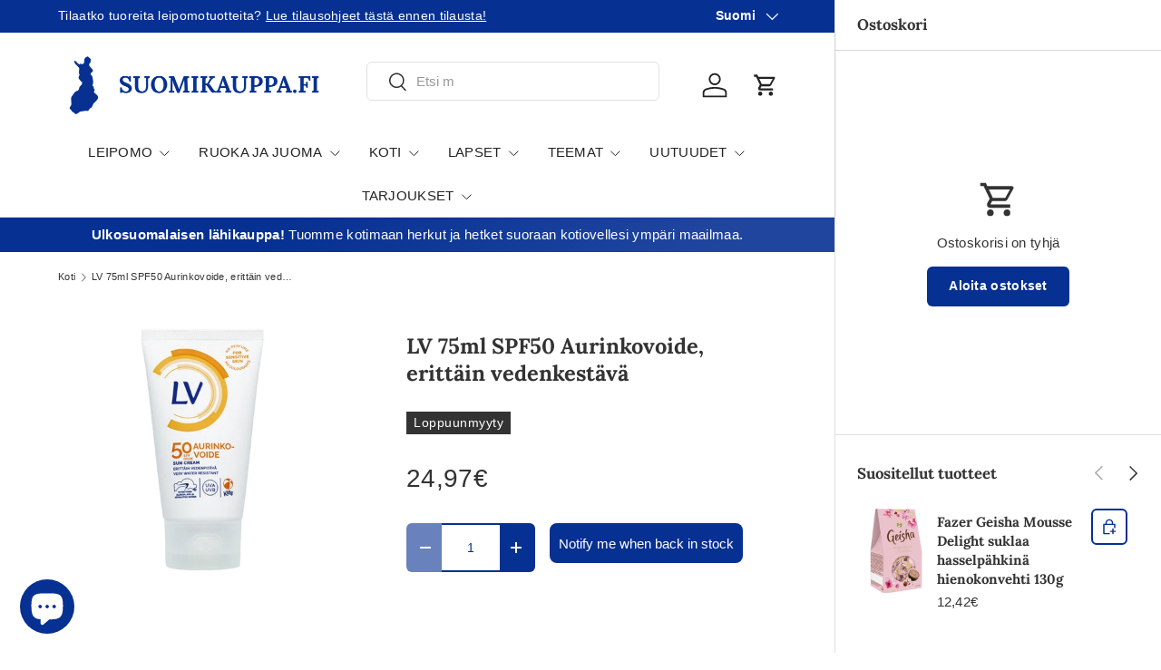

--- FILE ---
content_type: text/css
request_url: https://suomikauppa.fi/cdn/shop/t/18/assets/predictive-search.css?v=48813712353353719891736416145
body_size: 269
content:
predictive-search[open] .overlay{z-index:30}predictive-search[open] .search__form{z-index:32}predictive-search[open] .search__input{background-color:rgb(var(--search-bg-color));box-shadow:inset 0 0 0 1px rgb(var(--text-color))}.header predictive-search[open] .search__input{background-color:rgb(var(--search-bg-color));box-shadow:inset 0 0 0 1px rgb(var(--text-color))}.search__reset{right:12px;padding:10px}[dir=rtl] .search__reset{right:auto;left:63px}[dir=rtl] .search__reset:after{right:auto;left:-8px}.predictive-search{--heading-color: var(--text-color);--bg-color: var(--bg-color-og);display:none;top:-12px;left:calc(var(--gutter) * -1);width:var(--viewport-width, 100vw);padding-top:60px;border-radius:8px}.header .predictive-search{top:0}predictive-search[open] .predictive-search{display:block;z-index:31}.predictive-search .tablist{position:-webkit-sticky;position:sticky;z-index:1;top:0}.predictive-search .tablist__scroller{margin-inline-start:var(--gutter);padding:8px 0}.predictive-search__tabpanel{margin-top:8px}.predictive-search__item:not(.js-submit):hover,.predictive-search__item[aria-selected=true]{background-color:rgba(var(--text-color, var(--text-color-og))/.04)}.predictive-search__view-all{padding:24px var(--gutter) 40px;color:currentColor;line-height:1.75}.predictive-search__view-all>.icon{width:16px;margin-inline-start:8px;vertical-align:middle}.predictive-search__no-results{padding:16px var(--gutter) 24px}.predictive-result{padding:16px var(--gutter);color:var(--text-color)}.predictive-result__media{flex:0 0 56px;width:56px;margin-inline-end:calc(4 * var(--space-unit))}.predictive-result__media img{max-height:100px;object-fit:contain}.predictive-result__title:last-child{margin-bottom:0}.predictive-result__sub-title{margin-top:.4rem;color:rgba(var(--text-color)/.8)}.cc-main-search .predictive-result__title{font-size:1em}.search--speech .search__reset,.search--product-types .search__reset{right:56px}.search--speech .search__reset:after,.search--product-types .search__reset:after{content:"";position:absolute;top:10px;right:-1px;width:1px;height:24px;background-color:rgba(var(--text-color)/.3)}[dir=rtl] .search--speech .search__reset,[dir=rtl] .search--product-types .search__reset{right:auto}[dir=rtl] .search--speech .search__reset:after,[dir=rtl] .search--product-types .search__reset:after{right:auto;left:-8px}predictive-search .search__input{padding-inline-end:95px}.header__grid--centered-logo .search__input:not(.search__input--dirty){padding-inline-end:54px}.predictive-search__scroller{max-height:66vh}@media (max-width: 768.98px){.header__search .overlay{z-index:900;background-color:#0006}.header .predictive-search{top:-20px}predictive-search .search__input:not(.search__input--dirty){padding-inline-end:54px}predictive-search .tablist{top:-1px}.predictive-search .predictive-result__title{padding-top:0}}@media (min-width: 769px){.predictive-search{left:-12px;width:calc(100% + 24px);padding-top:63px}.predictive-search .tablist__scroller{margin-inline-start:var(--gutter-sm)}.header .predictive-search{top:-12px}.predictive-result,.predictive-search__view-all,.predictive-search__no-results{padding-right:var(--gutter-sm);padding-left:var(--gutter-sm)}.predictive-search__view-all{padding-bottom:calc(8 * var(--space-unit))}}@media (min-width: 1024px){.predictive-search{padding-top:68px}}
/*# sourceMappingURL=/cdn/shop/t/18/assets/predictive-search.css.map?v=48813712353353719891736416145 */


--- FILE ---
content_type: application/javascript; charset=utf-8
request_url: https://config.gorgias.chat/bundle-loader/shopify/suomikauppa2.myshopify.com
body_size: -239
content:
console.warn("No Gorgias chat widget installed or found for this Shopify store (suomikauppa2).")

--- FILE ---
content_type: text/javascript; charset=utf-8
request_url: https://suomikauppa.fi/products/lv-aurinkovoide-75ml-spf50-erittain-vedenkestava.js
body_size: 454
content:
{"id":7353020121307,"title":"LV 75ml SPF50 Aurinkovoide, erittäin vedenkestävä","handle":"lv-aurinkovoide-75ml-spf50-erittain-vedenkestava","description":"\u003cp\u003eHajusteeton ja väriaineeton aurinkovoide kasvoille ja vartalolle ilman tahmaista tunnetta. Aurinkovoiteen suojakerroin SPF50 antaa iholle korkean suojan UVA- ja UVB-säteiltä. Erittäin vedenpitävä, hajusteeton ja väriaineeton koostumus hoitaa ja kosteuttaa ihoa. Kehitetty yhdessä Allergia- ja Astmaliiton kanssa.\u003c\/p\u003e","published_at":"2021-05-22T19:49:54+03:00","created_at":"2021-10-29T12:45:35+03:00","vendor":"Kespro","type":"","tags":["hajusteeton","Hygienia ja kosmetiikka","kespro käyttötavara","Kosmetiikka ja hygienia","low-in-stock","Omnibus: Not on sale"],"price":2497,"price_min":2497,"price_max":2497,"available":false,"price_varies":false,"compare_at_price":null,"compare_at_price_min":0,"compare_at_price_max":0,"compare_at_price_varies":false,"variants":[{"id":41963252711643,"title":"Default Title","option1":"Default Title","option2":null,"option3":null,"sku":"6414504786683","requires_shipping":true,"taxable":true,"featured_image":null,"available":false,"name":"LV 75ml SPF50 Aurinkovoide, erittäin vedenkestävä","public_title":null,"options":["Default Title"],"price":2497,"weight":250,"compare_at_price":null,"inventory_management":"shopify","barcode":"6414504786683","quantity_rule":{"min":1,"max":null,"increment":1},"quantity_price_breaks":[],"requires_selling_plan":false,"selling_plan_allocations":[]}],"images":["\/\/cdn.shopify.com\/s\/files\/1\/0608\/9123\/4523\/products\/6414504786683.jpg?v=1635500737"],"featured_image":"\/\/cdn.shopify.com\/s\/files\/1\/0608\/9123\/4523\/products\/6414504786683.jpg?v=1635500737","options":[{"name":"Title","position":1,"values":["Default Title"]}],"url":"\/products\/lv-aurinkovoide-75ml-spf50-erittain-vedenkestava","media":[{"alt":null,"id":25528787075291,"position":1,"preview_image":{"aspect_ratio":0.6,"height":480,"width":288,"src":"https:\/\/cdn.shopify.com\/s\/files\/1\/0608\/9123\/4523\/products\/6414504786683.jpg?v=1635500737"},"aspect_ratio":0.6,"height":480,"media_type":"image","src":"https:\/\/cdn.shopify.com\/s\/files\/1\/0608\/9123\/4523\/products\/6414504786683.jpg?v=1635500737","width":288}],"requires_selling_plan":false,"selling_plan_groups":[]}